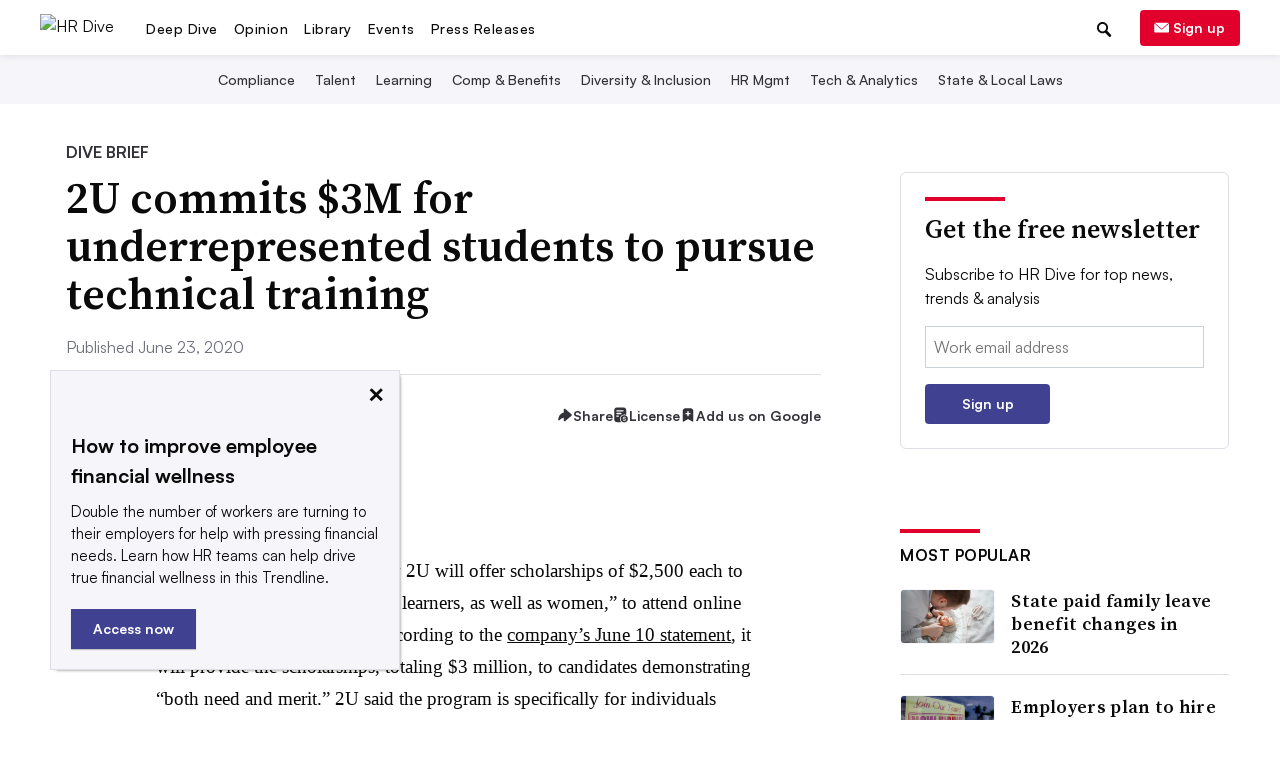

--- FILE ---
content_type: text/html; charset=utf-8
request_url: https://www.google.com/recaptcha/api2/aframe
body_size: 268
content:
<!DOCTYPE HTML><html><head><meta http-equiv="content-type" content="text/html; charset=UTF-8"></head><body><script nonce="xyw46fz_Y5bqK_gpNQ9YyQ">/** Anti-fraud and anti-abuse applications only. See google.com/recaptcha */ try{var clients={'sodar':'https://pagead2.googlesyndication.com/pagead/sodar?'};window.addEventListener("message",function(a){try{if(a.source===window.parent){var b=JSON.parse(a.data);var c=clients[b['id']];if(c){var d=document.createElement('img');d.src=c+b['params']+'&rc='+(localStorage.getItem("rc::a")?sessionStorage.getItem("rc::b"):"");window.document.body.appendChild(d);sessionStorage.setItem("rc::e",parseInt(sessionStorage.getItem("rc::e")||0)+1);localStorage.setItem("rc::h",'1768748557935');}}}catch(b){}});window.parent.postMessage("_grecaptcha_ready", "*");}catch(b){}</script></body></html>

--- FILE ---
content_type: text/css; charset="utf-8"
request_url: https://www.hrdive.com/static/css/print.css?040216150126
body_size: 403
content:
:root{--primary-color: #414192;--dark-background: #1f2159;--editorial-haze: #e6e6ff;--dive-grey-1: #f5f5fa;--call-out-color: #e0002b}@media print{.no-print{display:none}header,.menu-bar,.mobile-menu,.sidebar-box,.button,.admin-box,.admin-button,.editor-box,.share-buttons,.breadcrumb,.credits-section,.hybrid-ad-wrapper,.post-article-wrapper,.full-width__post-article-wrapper,.full-width__admin-header,.pre-footer,footer,.footer-hr,.baseline-footer-wrapper,.recommended-reading,.signup,.star,.storylines-carousel,.inline-signup,.social-share{display:none !important}.full-width{display:block;margin-top:-1.25rem}.full-width .article-hero-img{display:block}.full-width .printed-branding{margin-bottom:1.1rem;text-align:center}a{text-decoration:none}.flush-top .page-wrapper{padding-top:0 !important}.page-wrapper{display:block;float:none;margin:0 auto;width:5.25in}.article-title-wrapper{background:none !important}.printed-branding{display:block}.printed-branding .promoted-branded-copy{display:none}.printed-branding img{height:.375in}article .article-hero-img{display:none}article .article-title-wrapper{border-bottom:none;margin-bottom:0;padding-bottom:0;padding-left:0}article .article-title-wrapper .post-label{background-color:rgba(0,0,0,0) !important;color:#0a0a0a;margin-bottom:1rem;padding:0}article .article-title-wrapper h1{font-size:32px}article .article-title-wrapper h1,article .article-title-wrapper p{text-shadow:none}article .article-byline{margin:.5rem 0 .375rem 0;padding-bottom:0}article .article-byline .article-byline,article .article-byline .article-byline a{color:#0a0a0a}article h3{font-size:18px}.inside_story{margin:0}.inside_story figcaption{margin:0 -0.9375rem}.inside_story figcaption .caption_text{font-style:italic}.inside_story figcaption .caption_text::before{content:none}p{font-size:16px}.article-title-wrapper,h1,p{color:#0a0a0a}@page{margin:.75in 0}.recommendation{display:none !important}.pquote{display:none}}


--- FILE ---
content_type: text/javascript; charset="utf-8"
request_url: https://www.hrdive.com/static/js/dist/articleTooltip.bundle.js?260216150126
body_size: 984
content:
!function(){var e={},t={};function o(n){var i=t[n];if(void 0!==i)return i.exports;var r=t[n]={exports:{}};return e[n](r,r.exports,o),r.exports}o.rv=function(){return"1.5.2"},o.ruid="bundler=rspack@1.5.2",window.addEventListener("load",(function(){var e=window.matchMedia("(max-width: 1024px)").matches,t=window.matchMedia("(max-width: 640px)").matches,o=document.querySelector(".google-preferred"),n=document.querySelector(".social-icon-share"),i=document.querySelector(".custom-tooltip");if(t){var r=document.querySelector(".full-width__social-mobile");r&&(o=r.querySelector(".google-preferred"),n=r.querySelector(".social-icon-share"),i=r.querySelector(".custom-tooltip"))}Object.assign(i.style,{position:"absolute",padding:"12px 16px",background:"white",border:"1px solid #dddee6",borderRadius:"6px",boxShadow:"0px 0px 8px 0px rgba(120, 120, 140, 0.2)",maxWidth:"300px",fontSize:"14px",lineHeight:"1.4",zIndex:9999,opacity:0,display:"none",pointerEvents:"auto"});var c=null,a=function(){c=setTimeout((function(){i.style.opacity=0,setTimeout((function(){i.style.display="none"}),200)}),200)},l=function(e,t){var o,n,i=arguments.length>2&&void 0!==arguments[2]&&arguments[2],r=window.scrollX,c=window.innerWidth,a=e.getBoundingClientRect();(o=i?r+a.right-t.offsetWidth:r+a.left+a.width/2-t.offsetWidth/2)+t.offsetWidth>r+c&&(n=10),o<r+8&&(o=r+8);var l=t.style;n?l.right="".concat(n,"px"):l.left="".concat(o,"px")},s=function(e){i.innerHTML=e,i.style.display="block",i.style.opacity=1};if(o){var d=document.querySelector(".google-preferred-icon"),p=function(){c&&(clearTimeout(c),c=null);var t=e?'<div style="position:relative; padding-right:24px;">\n             <span>'.concat(o.dataset.tooltip,'</span>\n             <button class="tooltip-close-btn">&times;</button>\n           </div>'):o.dataset.tooltip;if(s(t),l(o,i,e),e){var n=document.querySelector(".tooltip-close-btn");n&&n.addEventListener("click",(function(e){e.stopPropagation(),a(),sessionStorage.setItem("googleTooltipClosed","true")}))}};e||(o.addEventListener("pointerenter",p),o.addEventListener("pointerleave",a)),window.geoip2&&window.geoip2.country((function(t){var o=["US","IN"].includes(t.country.iso_code);d.classList.toggle("hide",!o),o&&e&&"true"!==sessionStorage.getItem("googleTooltipClosed")&&p()}),(function(e){console.warn("GeoIP2 lookup failed:",e),d.classList.add("hide")}))}if(n){var u=n.nextElementSibling;Object.assign(u.style,{border:"1px solid #dddee6",borderRadius:"6px",boxShadow:"0px 0px 8px 0px rgba(120, 120, 140, 0.2)"});var y=function(){u.style.opacity=0,setTimeout((function(){u.style.display="none",u.querySelectorAll(".share-copy-link .social-icon__text").forEach((function(e){e.textContent="Copy link"}))}),200)};document.addEventListener("keydown",(function(e){"block"===u.style.display&&"Escape"===e.key&&y()})),n.addEventListener("click",(function(e){e.stopPropagation(),"block"===u.style.display?y():(u.style.display="block",l(n,u),u.style.opacity=1)})),document.addEventListener("click",(function(e){var t=e.target.closest(".t-article-byline-social-copy");t?navigator.clipboard.writeText(t.dataset.copyUrl).then((function(){var e=t.querySelector(".social-icon__text");e&&(e.textContent="Copied!")})).catch((function(){return console.error("Failed to copy link.")})):n.contains(e.target)||u.contains(e.target)||y()}))}var f=document.querySelector(".js-social-icon-license");if(f&&!e){f.addEventListener("pointerenter",(function(){s(f.dataset.tooltip),l(f,i)})),f.addEventListener("pointerleave",a)}}))}();
//# sourceMappingURL=articleTooltip.bundle.js.map

--- FILE ---
content_type: application/javascript; charset=utf-8
request_url: https://fundingchoicesmessages.google.com/f/AGSKWxVDrUZ4Zr8BMus6JGaCSCMKkYIDKsQCICxLwvkLmIUO3Sn9Q6KN0eRB63gszv36LY0TtQez4DowLkQlA9kHRVBBXm9QecSPqtR8OaGiROVDXEAMgRkAKiQWPNqooB-jypa-D3aXwQ==?fccs=W251bGwsbnVsbCxudWxsLG51bGwsbnVsbCxudWxsLFsxNzY4NzQ4NTQyLDkxOTAwMDAwMF0sbnVsbCxudWxsLG51bGwsW251bGwsWzcsNl0sbnVsbCxudWxsLG51bGwsbnVsbCxudWxsLG51bGwsbnVsbCxudWxsLG51bGwsMV0sImh0dHBzOi8vd3d3LmhyZGl2ZS5jb20vbmV3cy8ydS1jb21taXRzLTNtLWZvci11bmRlcnJlcHJlc2VudGVkLXN0dWRlbnRzLXRvLXB1cnN1ZS10ZWNobmljYWwtdHJhaW5pbmcvNTgwMzU2LyIsbnVsbCxbWzgsIk05bGt6VWFaRHNnIl0sWzksImVuLVVTIl0sWzE2LCJbMSwxLDFdIl0sWzE5LCIyIl0sWzE3LCJbMF0iXSxbMjQsIiJdLFsyOSwiZmFsc2UiXV1d
body_size: 116
content:
if (typeof __googlefc.fcKernelManager.run === 'function') {"use strict";this.default_ContributorServingResponseClientJs=this.default_ContributorServingResponseClientJs||{};(function(_){var window=this;
try{
var np=function(a){this.A=_.t(a)};_.u(np,_.J);var op=function(a){this.A=_.t(a)};_.u(op,_.J);op.prototype.getWhitelistStatus=function(){return _.F(this,2)};var pp=function(a){this.A=_.t(a)};_.u(pp,_.J);var qp=_.Zc(pp),rp=function(a,b,c){this.B=a;this.j=_.A(b,np,1);this.l=_.A(b,_.Nk,3);this.F=_.A(b,op,4);a=this.B.location.hostname;this.D=_.Dg(this.j,2)&&_.O(this.j,2)!==""?_.O(this.j,2):a;a=new _.Og(_.Ok(this.l));this.C=new _.bh(_.q.document,this.D,a);this.console=null;this.o=new _.jp(this.B,c,a)};
rp.prototype.run=function(){if(_.O(this.j,3)){var a=this.C,b=_.O(this.j,3),c=_.dh(a),d=new _.Ug;b=_.fg(d,1,b);c=_.C(c,1,b);_.hh(a,c)}else _.eh(this.C,"FCNEC");_.lp(this.o,_.A(this.l,_.Ae,1),this.l.getDefaultConsentRevocationText(),this.l.getDefaultConsentRevocationCloseText(),this.l.getDefaultConsentRevocationAttestationText(),this.D);_.mp(this.o,_.F(this.F,1),this.F.getWhitelistStatus());var e;a=(e=this.B.googlefc)==null?void 0:e.__executeManualDeployment;a!==void 0&&typeof a==="function"&&_.Qo(this.o.G,
"manualDeploymentApi")};var sp=function(){};sp.prototype.run=function(a,b,c){var d;return _.v(function(e){d=qp(b);(new rp(a,d,c)).run();return e.return({})})};_.Rk(7,new sp);
}catch(e){_._DumpException(e)}
}).call(this,this.default_ContributorServingResponseClientJs);
// Google Inc.

//# sourceURL=/_/mss/boq-content-ads-contributor/_/js/k=boq-content-ads-contributor.ContributorServingResponseClientJs.en_US.M9lkzUaZDsg.es5.O/d=1/exm=ad_blocking_detection_executable,kernel_loader,loader_js_executable/ed=1/rs=AJlcJMzanTQvnnVdXXtZinnKRQ21NfsPog/m=cookie_refresh_executable
__googlefc.fcKernelManager.run('\x5b\x5b\x5b7,\x22\x5b\x5bnull,\\\x22hrdive.com\\\x22,\\\x22AKsRol9rmI7jtz580W2Nbc6jFdkZ30BzNBEwx2Ye8EC0OeDQ0aTmJJ6rQJZI3ibxRghOMJ3NLXICOJdjNL_b1mOT0FyLD2GjwYl8xJkJbd71w5LT_njphUPG6OmfkmvZxcZfX3z5KJt1vVsl7_p10sf9m_oans6AFQ\\\\u003d\\\\u003d\\\x22\x5d,null,\x5b\x5bnull,null,null,\\\x22https:\/\/fundingchoicesmessages.google.com\/f\/AGSKWxWM7KeXAfd2_EGQkK2XBS1Yu1I8P7IqXp5kBhVrdJBxdD-dUZMZu7Qim0uvrlWXBcrzI8Wtx4C64O2yTehvUkvcB9vDKpNEpq4YeQm3txtqS0-eTKDI1e21uRXGe5kw51XTNIuH1w\\\\u003d\\\\u003d\\\x22\x5d,null,null,\x5bnull,null,null,\\\x22https:\/\/fundingchoicesmessages.google.com\/el\/AGSKWxVJENphA70M1_MkJM9X6JL1byUtiw-b6LSwQqRZY8L6WA1gMH3lymb8uug2lbwYepgpjZ3V1AD22sS-w10f_3AhVSFjhnrrj4cj7r3bQJQw-2dzfzYjSFr4IvhNivec-IvsCEmnGg\\\\u003d\\\\u003d\\\x22\x5d,null,\x5bnull,\x5b7,6\x5d,null,null,null,null,null,null,null,null,null,1\x5d\x5d,\x5b3,1\x5d\x5d\x22\x5d\x5d,\x5bnull,null,null,\x22https:\/\/fundingchoicesmessages.google.com\/f\/AGSKWxUnkpbIP35ARirKTdgduVDarYqmB5GhvVIYNxKnDgljVTGDF8ZtSqIPg1tMggxsZKoVO-d24frbW7lxHzSQNrM0MFAynUb5avzGog_TrEVa0mGmFL2WH7nJQL3lxlfd_0qX6W3YPg\\u003d\\u003d\x22\x5d\x5d');}

--- FILE ---
content_type: text/javascript; charset="utf-8"
request_url: https://www.hrdive.com/static/js/subscriberDemographicsForm.js?470116130126
body_size: 4825
content:
// Lytics Pathfora form
// https://lytics.github.io/pathforadocs/

function setupFormCallbackAndCreateFormIfSub(siteName, spot) { // eslint-disable-line  no-unused-vars
  var thisID = '#demographics-box-' + spot;
  var lyticsID = null;
  let userEmail = '';
  // vars for demographics box
  var diveInsiderMainPageUrl = 'https://www.industrydive.com/insiders/';
  var headlineValue = 'We\'re covering the news relevant to you.';
  var messageValue = 'Help us get it right by telling us more about you.';
  var successusMessageValue = 'Love our content? Become a ' +
    '<a href="' + diveInsiderMainPageUrl + '">Dive Insider</a> by referring others and get rewarded.';
  var okMessageValue = 'Submit';
  var fieldsToDisplay = [];
  var initialValues = {
    'dive_company_type': '',
    'dive_job_function': '',
    'dive_job_level': '',
  };

  var demographicFormVariant = '';
  var demographicFormDomain = window.location.hostname;

  // The ternary is mainly so the form doesn't break on localhost. All prod/qa sites should have .com in the url,
  // but localhost host doesn't so need to account for that.
  var demographicFormDomainId = demographicFormDomain.indexOf('.com') !== -1 ? demographicFormDomain.split('.')[1] : demographicFormDomain;

  function pickAPublication() {
    return siteName.toLowerCase() === 'education dive' ? 'Education Dive: Higher Ed' : siteName;
  }

  function decideIfUserIsSubscribed(usersAudienceArray) {
    var siteNameLower = siteName.toLowerCase();
    // Almost all Lytics sub list follow this format, but there is one expectation with education dive and it maps to two Lytics list.
    // So, to make this more generic, the method loops through all the possible Lytics audience that map to a certain dive.
    var validSubscriberList = ['any_$_subs'.replace('$', siteNameLower.replace(' ', '_').replace('-', ''))];
    var isSubscriber = false;

    if (siteNameLower === 'education dive') {
      validSubscriberList = ['any_higher_ed_dive_subs', 'any_k12_dive_subs'];
    }

    for (var i = 0; i < validSubscriberList.length; i++) {
      if (usersAudienceArray.indexOf(validSubscriberList[i]) > -1) {
        isSubscriber = true;
        break;
      }
    }

    return isSubscriber;
  }

  function firstElementUpper(element) {
    return element[0].toUpperCase() + element.slice(1);
  }

  function fieldSlugToLabel(fieldSlug) {
    return firstElementUpper(fieldSlug.replace('dive_', '').replace('_', ' '));
  }
  // FORM FIELDS
  function constructField(type, label, name) {
    var field = {
      'type': type,
      'label': label,
      'name': name,
    };

    return field;
  }

  function constructDisplayField(fieldSlug, boxLocation) {
    var type = fieldSlug.indexOf('dive_') > -1 ? 'select' : 'text';
    return constructField(type, fieldSlugToLabel(fieldSlug), fieldSlug + '_' + boxLocation);
  }

  function getDemographicFormId() {
    return demographicFormDomainId + '-' + demographicFormVariant + '-' + spot + '-box';
  }

  // default success and failure messages
  var messages = {
    success: {
      headline: 'Thank you!',
      msg: successusMessageValue,
      delay: 0,
    },
    error: {
      headline: 'Error',
      msg: 'There was an issue submitting your form.',
      delay: 0,
    },
  };

  function hasAtLeastOneValue(dataArray) {
    return dataArray.reduce(function(acc, cur) {
      return acc || cur.value !== '';
    }, false);
  }

  /* eslint-disable */
  var confirmActionValue = {
    waitForAsyncResponse: true,
    callback: function callbackFunction(event, payload, cb) {
      var $errorMessageElement = $('.demo-box-error');
      var payloadData = payload.data;

      // if either value is submitted, success
      if (hasAtLeastOneValue(payloadData)) {
        // remove error message
        $errorMessageElement.remove();

        var jsonRequest = {
          'lytics_id': lyticsID,
        };
        var varsToUpdateAsJson = {};
        var formConfiguration = '';
        for (var i = 0; i < payloadData.length; i++) {
          formConfiguration += (formConfiguration === '' ? '' : ', ') + payloadData[i].name;
          if (payloadData[i].value.length !== 0) {
            varsToUpdateAsJson[payloadData[i].name] = payloadData[i].value;
            formConfiguration += ' filled';
          } else {
            formConfiguration += ' blank';
          }
        }
        jsonRequest.fields_to_update = varsToUpdateAsJson;
        $.ajax({
          type: 'POST',
          url: '/push-to-sailthru/',
          dataType: 'json',
          data: {
            data: JSON.stringify(jsonRequest),
          },
          success: function() {
            addSuccessClassToAllForms();
          }
        });
        // if no values submitted, display an error if not already added
      } else if ($errorMessageElement.length === 0) {
        var errorMessage = '<span class="demo-box-error">Oops! The form is empty.</span>';
        $(thisID + ' .pf-widget-message').after(errorMessage);
      }
    },
  };

  // evaluate the data submitted
  function createFormOptions() {
    var defaultOptions = {
      id: getDemographicFormId(),
      layout: 'inline',
      position: thisID,
      headline: headlineValue,
      msg: messageValue,
      okMessage: okMessageValue,
      formElements: fieldsToDisplay,
      formStates: messages,
      confirmAction: confirmActionValue,
      theme: 'custom',
    };

    if (spot.toLowerCase() === 'sidebar') {
      defaultOptions['className'] = 'demographic-form-sidebar';
      defaultOptions['image'] = '/static/img/demographic_form/demographics-collector-sidebar.png';

      // Custom JS properties to add styles, which do not affect the Lytics call
      defaultOptions['customButton'] = 'button button--full-width';
    }

    if (spot.toLowerCase() === 'inline') {
      defaultOptions['className'] = 'demographic-form-inline';
      defaultOptions['image'] = '/static/img/demographic_form/demographics-collector-sidebar.png';

      // Custom JS properties to add styles, which do not affect the Lytics call
      defaultOptions['customButton'] = 'button button--medium';
      defaultOptions['includePolygon'] = true;
      defaultOptions['isImageWrapped'] = true;
    }

    return defaultOptions;
  }

  function hideSignUpForm() {
    // hide sidebar and body inline instances
    $(thisID).prev().hide();
    // hide pre-footer instance
    $('.pre-footer .signup').hide();
  }

  function showLyticsForm() {
    var formOptions = createFormOptions();
    var pathforaForm = new pathfora.Form(formOptions);
    pathfora.initializeWidgets([pathforaForm]);
    $(thisID).diveformify(pickAPublication(),
      {
        'strict_mode': true,
        'initial_values' : initialValues
      });
    addCustomStyle(formOptions);
    hideSignUpForm();
    $(thisID).show();
  }

  function removeLyticsButtonStyleAndAddCustomClass(cssSelector, buttonType) {
    var button = $(cssSelector + ' .pf-widget-btn.pf-widget-ok');
    $(button).addClass(buttonType);
    $(button).removeClass('pf-widget-btn');
  }

  function addSuccessClassToAllForms() {
    $('[class*=demographic-form]').addClass('success').parent().addClass('success');
  }

  function addImageWrapper(cssSelector) {
    $(cssSelector + ' img').wrap('<div class="pf-img-wrapper"></div>');
  }

  function addPrivacyPolicy(cssSelector) {
    var privacyPolicy = '<p class="help-text help-text--small">' +
      '<a class="pf-privacy-policy" href="https://www.informatechtarget.com/privacy-policy/" target="_blank">Privacy policy</a></p>';
    $(cssSelector + ' .pf-widget-content').append(privacyPolicy);
  }

  function addCustomStyle(config) {
    // Add the privacy link to all Lytics forms
    var cssSelector = config.position;
    var buttonClass = config.customButton;
    var includePolygon = config.includePolygon;
    var isImageWrapped = config.isImageWrapped;

    addPrivacyPolicy(cssSelector);
    removeLyticsButtonStyleAndAddCustomClass(cssSelector, buttonClass);

    if (includePolygon) {
      // This is just a standard white polygon that appears on top of an image for an inline form.
      $(cssSelector).append('<div class="pf-polygon"></div>');
    }

    if (isImageWrapped) {
      addImageWrapper(cssSelector);
    }

    if (config.formElements.length === 1 && config.position === '#demographics-box-inline') {
      $(config.position + ' button').addClass('special-button');
    }
  }

  function createScript(appendChildToTagName, scriptObject) {
    // appends a given scriptObject at mentioned tagName
    document.getElementsByTagName(appendChildToTagName)[0].appendChild(scriptObject);
  }

  function loadJs(jsFilePath, async_, defer) {
    // This function returns a deferred object which is resolved once the js is loaded.
    var loadJsDeferred = $.Deferred();
    var scriptObject = document.createElement('script');
    scriptObject.async = async_;
    scriptObject.defer = defer;
    scriptObject.type = 'text/javascript';
    scriptObject.src = jsFilePath;
    scriptObject.onload = loadJsDeferred.resolve;
    createScript('head', scriptObject);
    return loadJsDeferred;
  }

  function decideLyticsFormsToDisplay(id){
    lyticsID = id;
    $.ajax({
      type: 'POST',
      url: '/decide-lytics-forms-to-display/',
      dataType: 'json',
      data: {
        lytics_token: id,
      },
      success: function setFieldsToDisplay(demographicData) {

        // populate the set of fields to display
        if (!$.isEmptyObject(demographicData)) {
          // temporary it media signup experiment
          userEmail = demographicData.email;
          const siteName = window.siteName
          if (userEmail.length > 0 && ['CIO Dive', 'Cybersecurity Dive'].includes(siteName)) {
            showSignupFormForITMedia();
            return;
          }

          var formConfiguration = '';

          demographicFormVariant = demographicData.hasOwnProperty('variant') ? demographicData.variant : '';

          var demographicFormFields = demographicData.hasOwnProperty('fields') ? demographicData.fields : {};
          for (var i = 0; i < demographicFormFields.length; i++) {
            var fieldName = demographicFormFields[i].name;
            // These names are tightly coupled to Lytic's User Web Pathfora LQL
            // statement. In short, if you change here, you'll need to update the LQL statement as well.
            fieldsToDisplay.push(constructDisplayField(fieldName, spot));
            initialValues[fieldName] = demographicFormFields[i].value;
            formConfiguration += (formConfiguration === '' ? '' : ', ') + fieldName + '_' + spot;
          }

          // Create demographic form
          showLyticsForm();
          var $CompanyName = $('#company_name_' + spot);
          if (!$CompanyName.val()) {
            $CompanyName.val(initialValues.company_name);
          }
        }
      },
    });
  }

  function loadDependencies(){
    // loads all dependencies before pushing data to demographics ask form
    var loadDiveFormFieldsJsDeferred = loadJs('/static/job_graph/dive-form-fields.js', 1, null);
    var loadJobGraphJsDeferred = loadJs('//d1tawsf5ksqu42.cloudfront.net/job_graph/job_graph_v2.js', 1, null);
    var loadPathfora = loadJs('https://c.lytics.io/static/pathfora.min.js', 1, null);
    //Loads dive-form-fields.js and job_graph_v2.js in parallel
    //when resolved trigger decideLyticsFormsToDisplay function
    $.when( loadDiveFormFieldsJsDeferred, loadJobGraphJsDeferred, loadPathfora )
      .done(function() {
        jstag.getid(decideLyticsFormsToDisplay);
      });
  }

  var setupDemographicForm = function(profile) {
    var userInValidSubscriberList = decideIfUserIsSubscribed(profile.data.user.segments);
    if (userInValidSubscriberList) {
      loadDependencies();
    }
  };

  // lytics could not be loaded due to something like the adblocker/cookie banner, so check to see if it's defined.
  if (typeof jstag !== 'undefined') {
    jstag.call('entityReady', setupDemographicForm);
  }

  /*
  * Code for IT Media Sidebar Signup Experiment
  */
  function showSignupFormForITMedia() {
    // we typically hide all signup forms for known subscribers
    // so we're doing the same here.
    hideSignUpForm();
    $('.sidebar-signup-box').hide();
    $('.sidebar-signup-box-it-pub').show();
  }

  function getSignupPostData(sailthruListName) {
    let postData = {
      email: userEmail,
      list_name: sailthruListName,
      subscribe_requested: '1', // 1 to subscribe, 0 to unsubscribe
      source: 'sidebar',
    };

    // Add optional UTM parameters if available
    var urlParams = new URLSearchParams(window.location.search);
    for (const param of ['utm_medium', 'utm_source', 'utm_campaign']) {
      if (urlParams.get(param)) {
        postData[param] = urlParams.get(param);
      }
    }

    if (document.referrer) {
      postData.referrer = document.referrer;
    }

    return postData;
  }

  function signupUser(postData) {
    // Submit data via AJAX POST request
    $.ajax({
      url: '/apisignup/',
      type: 'POST',
      data: postData,
      traditional: false,
      success: function(response) {
        $('.sidebar-signup-box-it-pub__sign-up-form').hide();
        $('.sidebar-signup-box-it-pub__success-message').show();
        $('.sidebar-signup-box-spinner').hide();
      },
      error: function(xhr, status, error) {
        // this is just an experiment, so its ok for now
        // for future, what if it fails?
      }
    });
  }

  $('#it_media_signup_button').click(function() {
    $('.sidebar-signup-box-spinner').show();
    const sailthruListName = $(this).attr('data-sailthru-list-name');
    const postData = getSignupPostData(sailthruListName);
    signupUser(postData);
  });
}


--- FILE ---
content_type: application/javascript; charset=utf-8
request_url: https://fundingchoicesmessages.google.com/f/AGSKWxUn7v47TGHBiSZ37adcW-JIK1BEUj1IpilDI8NFmabaxDznISzPiDyR_DzlXELDjB9SxYqlIcvkZWWl6pqW5ucklIbCGACfIMDCbjyLZNjuqGpsscGG53TM3H5xf3hMwL-fHhtxwVEw_RmCsnCOozMFEajcypWqvwLqV5wgHNSdJZ4PMO2A3e8g-HDR/_/o2contentad./videoadrenderer./ads300_250./adbrite2./doubleclick_ads.
body_size: -1291
content:
window['adae3af5-1bce-4e95-abce-7193084a907b'] = true;